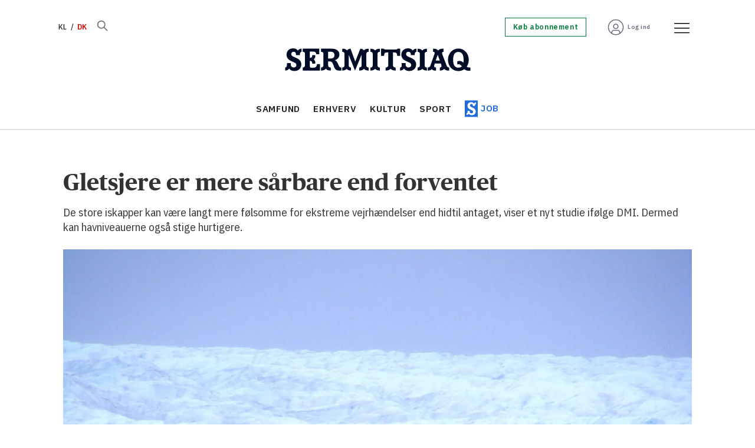

--- FILE ---
content_type: text/html; charset=utf-8
request_url: https://www.google.com/recaptcha/api2/aframe
body_size: 268
content:
<!DOCTYPE HTML><html><head><meta http-equiv="content-type" content="text/html; charset=UTF-8"></head><body><script nonce="h7ArxGqRZzwdj-GV_TK1ag">/** Anti-fraud and anti-abuse applications only. See google.com/recaptcha */ try{var clients={'sodar':'https://pagead2.googlesyndication.com/pagead/sodar?'};window.addEventListener("message",function(a){try{if(a.source===window.parent){var b=JSON.parse(a.data);var c=clients[b['id']];if(c){var d=document.createElement('img');d.src=c+b['params']+'&rc='+(localStorage.getItem("rc::a")?sessionStorage.getItem("rc::b"):"");window.document.body.appendChild(d);sessionStorage.setItem("rc::e",parseInt(sessionStorage.getItem("rc::e")||0)+1);localStorage.setItem("rc::h",'1769000240372');}}}catch(b){}});window.parent.postMessage("_grecaptcha_ready", "*");}catch(b){}</script></body></html>

--- FILE ---
content_type: image/svg+xml
request_url: https://www.sermitsiaq.ag/view-resources/dachser2/public/sermitsiaq/logo.svg
body_size: 2836
content:
<svg width="318" height="40" viewBox="0 0 318 40" fill="none" xmlns="http://www.w3.org/2000/svg">
<path d="M176.886 7.07194V28.8622C176.886 31.0341 176.15 32.9905 172.381 32.9905V38.3394C176.725 38.3394 179.543 37.0112 180.961 35.1085C182.397 37.0112 185.197 38.3394 189.54 38.3394V32.9905C185.771 32.9905 185.035 31.0341 185.035 28.8622V7.07194H187.207C190.276 7.07194 192.197 8.02325 192.089 12.9593H197.277V0.610265H193.041C192.035 1.83081 190.976 1.99233 187.207 1.99233H174.697C170.927 1.99233 169.868 1.83081 168.863 0.610265H164.627V12.9593H169.814C169.707 8.02325 171.609 7.07194 174.697 7.07194H176.886Z" fill="#010C27"/>
<path d="M199.987 25.4519V29.4187C199.987 31.7521 198.874 32.9726 197.079 32.9726V38.3214C199.466 38.3214 202.482 37.3163 203.81 34.8214C205.408 37.4778 208.585 39.0574 212.767 39.0574C220.449 39.0574 224.631 33.9239 224.631 27.7673C224.631 21.9877 220.916 18.8646 216.949 17.0158L211.169 14.3055C209.572 13.5695 207.4 12.5644 207.4 9.80022C207.4 7.30529 209.195 5.88732 211.474 5.88732C213.754 5.88732 215.495 7.16171 215.495 10.1772V11.7746H222.172V10.1772C222.172 8.48995 222.657 6.30015 225.08 5.94117V0.592298C222.639 0.592298 220.036 1.6513 218.726 3.877C217.29 1.32822 214.436 0 210.721 0C203.99 0 199.323 4.50521 199.323 10.9669C199.323 16.9081 203.254 19.9235 206.628 21.521L212.192 24.1236C213.987 24.9673 216.213 26.0263 216.213 28.7904C216.213 31.0161 214.723 32.9726 211.546 32.9726C207.885 32.9726 206.61 30.37 206.61 27.9827V25.4339H199.933L199.987 25.4519Z" fill="#010C27"/>
<path d="M154.414 35.2162C155.742 37.1727 158.704 38.3394 162.473 38.3394V32.9905C159.242 32.9905 158.506 31.0341 158.506 28.8622V10.1054C158.506 7.93351 159.242 5.97704 162.473 5.97704V0.628204C158.704 0.628204 155.742 1.79491 154.414 3.75137C153.086 1.79491 150.124 0.628204 146.355 0.628204V5.97704C149.586 5.97704 150.322 7.93351 150.322 10.1054V28.8622C150.322 31.0341 149.586 32.9905 146.355 32.9905V38.3394C150.124 38.3394 153.086 37.1727 154.414 35.2162Z" fill="#010C27"/>
<path d="M296.876 39.183C300.843 39.183 304.289 37.9625 307.107 35.8983C309.333 38.3932 313.569 39.0215 317.5 38.4471V33.0444C314.269 33.3675 312.42 32.7751 311.308 31.5007C313.479 28.2699 314.7 24.1954 314.7 19.7799C314.7 9.11815 307.341 0.376917 296.894 0.376917C286.448 0.376917 279.089 9.11815 279.089 19.7799C279.089 30.4417 286.251 39.183 296.894 39.183H296.876ZM296.876 6.21039C302.764 6.21039 305.887 10.7156 305.887 19.8338C305.887 21.521 305.779 23.1723 305.456 24.7698C302.495 21.0543 297.612 21.162 295.064 22.5441V27.7853C297.774 26.7801 299.892 27.6237 301.794 29.6879L302.853 30.8546C301.364 32.5059 299.407 33.3495 296.858 33.3495C290.971 33.3495 287.902 28.8443 287.902 19.7799C287.902 10.7156 290.971 6.21039 296.858 6.21039H296.876Z" fill="#010C27"/>
<path d="M235.078 35.2162C236.406 37.1727 239.367 38.3394 243.137 38.3394V32.9905C239.906 32.9905 239.17 31.0341 239.17 28.8622V10.1054C239.17 7.93351 239.906 5.97704 243.137 5.97704V0.628204C239.367 0.628204 236.406 1.79491 235.078 3.75137C233.749 1.79491 230.788 0.628204 227.018 0.628204V5.97704C230.249 5.97704 230.985 7.93351 230.985 10.1054V28.8622C230.985 31.0341 230.249 32.9905 227.018 32.9905V38.3394C230.788 38.3394 233.749 37.1727 235.078 35.2162Z" fill="#010C27"/>
<path d="M251.411 35.8444C253.009 38.1778 256.078 38.5009 258.77 38.3394V32.9905C255.809 32.9905 254.84 31.77 255.647 29.0776L256.545 26.116H266.937L267.673 28.3417C268.786 31.6264 267.565 33.0085 265.178 33.0085V38.3573C268.571 38.3573 271.425 37.2983 272.645 35.2342C274.189 37.7291 277.473 38.5727 281.027 38.3573V33.0085C278.802 32.9546 277.689 32.2726 276.576 29.293L269.271 9.94382C268.373 7.55658 269.109 5.97704 271.658 5.97704V0.628201C266.937 0.412812 264.299 1.25643 262.324 3.80521C260.529 1.20258 257.191 0.466659 253.529 0.628201V6.03089C255.432 5.76165 257.137 6.56937 255.916 9.99766L249.024 29.7597C248.288 31.8777 246.852 32.9905 244.626 32.9905V38.3394C247.642 38.3394 249.975 37.6035 251.411 35.8444ZM261.535 11.0387L265.089 21.0005H258.196L261.535 11.0387Z" fill="#010C27"/>
<path d="M105.61 35.2162C106.885 37.065 109.38 38.3394 113.185 38.3394V32.9905C109.954 32.9905 109.218 31.0341 109.218 28.8622V11.2721L120.023 38.4112L131.206 11.2182V28.8622C131.206 31.0341 130.47 32.9905 127.239 32.9905V38.3394C131.008 38.3394 133.97 37.1727 135.298 35.2162C136.626 37.1727 139.588 38.3394 143.357 38.3394V32.9905C140.126 32.9905 139.391 31.0341 139.391 28.8622V10.1054C139.391 7.93351 140.126 5.97704 143.357 5.97704V0.628204C139.588 0.628204 136.788 1.41798 135.298 3.69752C134.454 2.15389 132.444 0.628204 129.106 0.628204L120.418 22.8852L112.413 0.628204C109.236 0.628204 107.226 2.36928 106.364 3.69752C104.874 1.25644 101.859 0.628204 98.0896 0.628204V5.97704C101.32 5.97704 102.056 7.93351 102.056 10.1054V28.8622C102.056 31.0341 101.32 32.9905 98.0896 32.9905V38.3394C101.913 38.3394 104.336 37.065 105.61 35.2162Z" fill="#010C27"/>
<path d="M7.28478 34.8393C8.88225 37.4958 12.0592 39.0753 16.2414 39.0753C23.9236 39.0753 28.1058 33.9418 28.1058 27.7853C28.1058 22.0057 24.3903 18.8825 20.4235 17.0337L14.6439 14.3234C13.0465 13.5875 10.8746 12.5823 10.8746 9.81816C10.8746 7.32323 12.6695 5.90526 14.949 5.90526C17.2286 5.90526 18.9696 7.17965 18.9696 10.1951V11.7926H25.6467V10.1951C25.6467 8.50789 26.1314 6.31809 28.5545 5.95911V0.610265C26.1135 0.610265 23.5108 1.66927 22.2005 3.89496C20.7646 1.34618 17.9107 0.0179393 14.1952 0.0179393C7.46428 0.0179393 2.79749 4.52318 2.79749 10.9849C2.79749 16.926 6.72831 19.9415 10.1028 21.539L15.667 24.1416C17.4619 24.9852 19.6877 26.0442 19.6877 28.8084C19.6877 31.0341 18.1979 32.9905 15.0209 32.9905C11.3592 32.9905 10.0848 30.3879 10.0848 28.0007V25.4519H3.40775V29.4187C3.40775 31.7521 2.29492 32.9726 0.5 32.9726V38.3214C2.88724 38.3214 5.9027 37.3163 7.23093 34.8214L7.28478 34.8393Z" fill="#010C27"/>
<path d="M69.9812 35.1085C71.4171 37.0112 74.1633 38.3394 78.507 38.3394V32.9905C74.7377 32.9905 74.0556 30.9264 74.0556 28.8084V22.6518H76.7121C79.1532 22.6518 80.8404 23.1364 82.0071 26.2596L84.0713 31.6623C85.2918 34.8393 86.7277 38.3394 93.0817 38.3394H96.5818V32.9905H96.0433C94.033 32.9905 93.2253 31.8777 92.3817 30.0828L90.2637 25.5237C89.097 22.9749 87.5534 21.2877 85.4354 20.3902C89.9406 19.2235 93.2792 15.7234 93.2792 10.7515C93.2792 5.29498 89.097 0.628204 80.9302 0.628204H61.9579V5.97704C65.2426 5.97704 65.8888 7.82582 65.8888 9.58484V28.8802C65.8888 31.052 65.1529 33.0085 61.922 33.0085V38.3573C65.7452 38.3573 68.5452 37.0291 69.9812 35.1265V35.1085ZM74.0736 5.85141H78.5788C82.4558 5.85141 84.8251 8.02326 84.8251 11.6849C84.8251 14.5927 83.2815 17.5722 78.5788 17.5722H74.0736V5.85141Z" fill="#010C27"/>
<path d="M60.0732 27.2109H55.0295C54.1321 32.0392 52.373 33.4034 48.2447 33.4034H45.3908C42.842 33.4034 42.5369 31.9674 42.5369 30.1187V21.7005H43.0216C45.0857 21.7005 46.8447 22.8672 46.8447 26.3673H51.8884C52.4269 23.298 51.3499 20.3723 49.2319 19.062C51.3499 17.7338 52.409 14.826 51.8884 11.7567H46.8447C46.8447 15.2568 45.1037 16.4235 43.0216 16.4235H42.5369V5.56422H48.6396C51.7089 5.56422 53.3602 7.10786 53.8269 10.1772H58.8706V0.628204H30.511V5.97704C33.7957 5.97704 34.388 7.82582 34.388 9.58484V28.8802C34.388 30.9443 33.5444 33.0085 30.511 33.0085V38.3573H60.0912V27.2289L60.0732 27.2109Z" fill="#010C27"/>
</svg>
